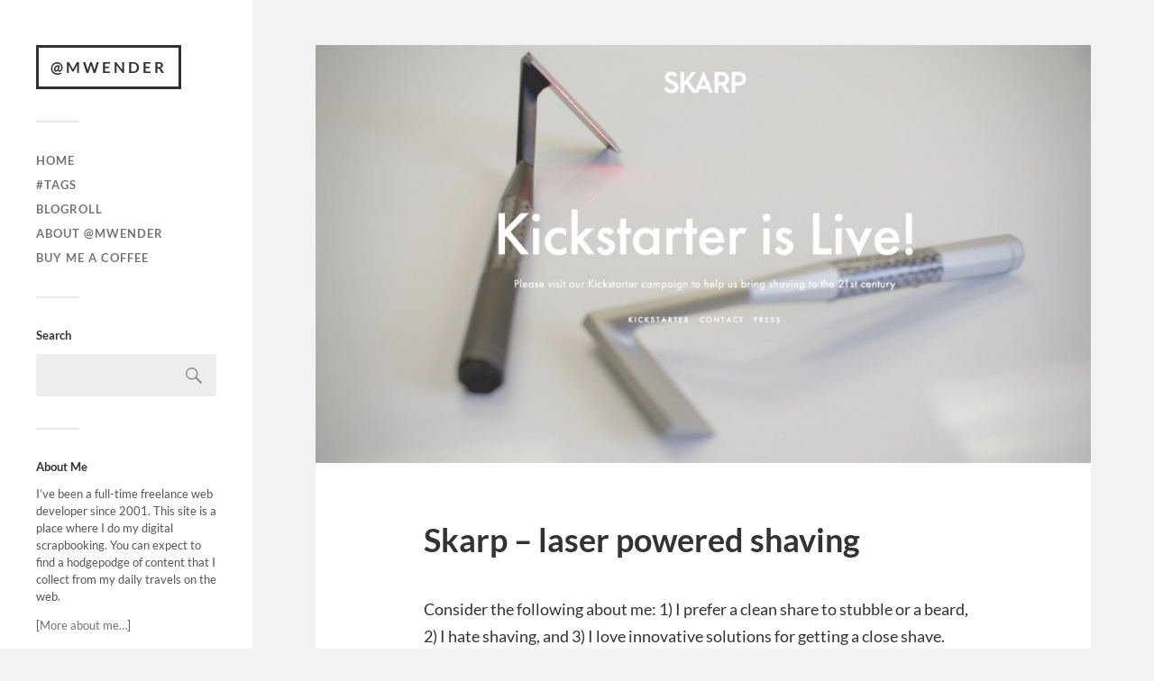

--- FILE ---
content_type: text/html; charset=UTF-8
request_url: https://mwender.com/skarp-laser-powered-shaving/
body_size: 6117
content:
<!DOCTYPE html><html class="no-js" lang="en-US"><head profile="http://gmpg.org/xfn/11"><meta http-equiv="Content-Type" content="text/html; charset=UTF-8" /><meta name="viewport" content="width=device-width, initial-scale=1.0, maximum-scale=1.0, user-scalable=no" ><meta name='robots' content='index, follow, max-image-preview:large, max-snippet:-1, max-video-preview:-1' /> <script defer src="[data-uri]"></script> <link media="all" href="https://mwender.com/wp-content/cache/autoptimize/css/autoptimize_ee96d7b050fd2350617064769ff4f429.css" rel="stylesheet"><title>Skarp - laser powered shaving - @mwender</title><link rel="canonical" href="https://mwender.com/skarp-laser-powered-shaving/" /><meta property="og:locale" content="en_US" /><meta property="og:type" content="article" /><meta property="og:title" content="Skarp - laser powered shaving - @mwender" /><meta property="og:description" content="Consider the following about me: 1) I prefer a clean share to stubble or a beard, 2) I hate shaving, and 3) I love innovative solutions for getting a..." /><meta property="og:url" content="https://mwender.com/skarp-laser-powered-shaving/" /><meta property="og:site_name" content="@mwender" /><meta property="article:published_time" content="2015-09-28T19:25:45+00:00" /><meta property="og:image" content="https://mwender.com/wp-content/uploads/2015/09/skarp-razor.jpg" /><meta property="og:image:width" content="1380" /><meta property="og:image:height" content="744" /><meta property="og:image:type" content="image/jpeg" /><meta name="author" content="@mwender" /><meta name="twitter:card" content="summary_large_image" /><meta name="twitter:creator" content="@mwender" /><meta name="twitter:label1" content="Written by" /><meta name="twitter:data1" content="@mwender" /> <script type="application/ld+json" class="yoast-schema-graph">{"@context":"https://schema.org","@graph":[{"@type":"Article","@id":"https://mwender.com/skarp-laser-powered-shaving/#article","isPartOf":{"@id":"https://mwender.com/skarp-laser-powered-shaving/"},"author":{"name":"@mwender","@id":"https://mwender.com/#/schema/person/9e3233df42ea19f27911da3b7ed0fbe1"},"headline":"Skarp &#8211; laser powered shaving","datePublished":"2015-09-28T19:25:45+00:00","mainEntityOfPage":{"@id":"https://mwender.com/skarp-laser-powered-shaving/"},"wordCount":67,"commentCount":0,"image":{"@id":"https://mwender.com/skarp-laser-powered-shaving/#primaryimage"},"thumbnailUrl":"https://mwender.com/wp-content/uploads/2015/09/skarp-razor.jpg","keywords":["cool","technology"],"articleSection":["Blog"],"inLanguage":"en-US","potentialAction":[{"@type":"CommentAction","name":"Comment","target":["https://mwender.com/skarp-laser-powered-shaving/#respond"]}]},{"@type":"WebPage","@id":"https://mwender.com/skarp-laser-powered-shaving/","url":"https://mwender.com/skarp-laser-powered-shaving/","name":"Skarp - laser powered shaving - @mwender","isPartOf":{"@id":"https://mwender.com/#website"},"primaryImageOfPage":{"@id":"https://mwender.com/skarp-laser-powered-shaving/#primaryimage"},"image":{"@id":"https://mwender.com/skarp-laser-powered-shaving/#primaryimage"},"thumbnailUrl":"https://mwender.com/wp-content/uploads/2015/09/skarp-razor.jpg","datePublished":"2015-09-28T19:25:45+00:00","author":{"@id":"https://mwender.com/#/schema/person/9e3233df42ea19f27911da3b7ed0fbe1"},"breadcrumb":{"@id":"https://mwender.com/skarp-laser-powered-shaving/#breadcrumb"},"inLanguage":"en-US","potentialAction":[{"@type":"ReadAction","target":["https://mwender.com/skarp-laser-powered-shaving/"]}]},{"@type":"ImageObject","inLanguage":"en-US","@id":"https://mwender.com/skarp-laser-powered-shaving/#primaryimage","url":"https://mwender.com/wp-content/uploads/2015/09/skarp-razor.jpg","contentUrl":"https://mwender.com/wp-content/uploads/2015/09/skarp-razor.jpg","width":1380,"height":744},{"@type":"BreadcrumbList","@id":"https://mwender.com/skarp-laser-powered-shaving/#breadcrumb","itemListElement":[{"@type":"ListItem","position":1,"name":"Home","item":"https://mwender.com/"},{"@type":"ListItem","position":2,"name":"Skarp &#8211; laser powered shaving"}]},{"@type":"WebSite","@id":"https://mwender.com/#website","url":"https://mwender.com/","name":"@mwender","description":"sharing *golden nuggets*","potentialAction":[{"@type":"SearchAction","target":{"@type":"EntryPoint","urlTemplate":"https://mwender.com/?s={search_term_string}"},"query-input":{"@type":"PropertyValueSpecification","valueRequired":true,"valueName":"search_term_string"}}],"inLanguage":"en-US"},{"@type":"Person","@id":"https://mwender.com/#/schema/person/9e3233df42ea19f27911da3b7ed0fbe1","name":"@mwender","image":{"@type":"ImageObject","inLanguage":"en-US","@id":"https://mwender.com/#/schema/person/image/","url":"https://secure.gravatar.com/avatar/5cabcd69e24eb79ae84b4273aaef12c69ebc5d611de7ea339965f8111fc7770e?s=96&d=mm&r=g","contentUrl":"https://secure.gravatar.com/avatar/5cabcd69e24eb79ae84b4273aaef12c69ebc5d611de7ea339965f8111fc7770e?s=96&d=mm&r=g","caption":"@mwender"},"description":"Freelancing since 2001. I ♥ #WordPress, #PHP, #CLI, #Mac, #writing, and a lot of other things.","sameAs":["https://x.com/mwender"],"url":"https://mwender.com/author/mwender/"}]}</script> <link rel="alternate" type="application/rss+xml" title="@mwender &raquo; Feed" href="https://mwender.com/feed/" /><link rel="alternate" type="application/rss+xml" title="@mwender &raquo; Comments Feed" href="https://mwender.com/comments/feed/" /><link rel="alternate" type="application/rss+xml" title="@mwender &raquo; Skarp &#8211; laser powered shaving Comments Feed" href="https://mwender.com/skarp-laser-powered-shaving/feed/" /><link rel="alternate" title="oEmbed (JSON)" type="application/json+oembed" href="https://mwender.com/wp-json/oembed/1.0/embed?url=https%3A%2F%2Fmwender.com%2Fskarp-laser-powered-shaving%2F" /><link rel="alternate" title="oEmbed (XML)" type="text/xml+oembed" href="https://mwender.com/wp-json/oembed/1.0/embed?url=https%3A%2F%2Fmwender.com%2Fskarp-laser-powered-shaving%2F&#038;format=xml" /> <script defer type="text/javascript" src="https://mwender.com/wp-includes/js/jquery/jquery.min.js?ver=3.7.1" id="jquery-core-js"></script> <script defer type="text/javascript" src="https://mwender.com/wp-includes/js/jquery/jquery-migrate.min.js?ver=3.4.1" id="jquery-migrate-js"></script> <script defer type="text/javascript" src="https://mwender.com/wp-content/cache/autoptimize/js/autoptimize_single_0afa39f74c81c2dbbf16acebb5c6c881.js?ver=1" id="fukasawa_flexslider-js"></script> <link rel="https://api.w.org/" href="https://mwender.com/wp-json/" /><link rel="alternate" title="JSON" type="application/json" href="https://mwender.com/wp-json/wp/v2/posts/1920" /><link rel="EditURI" type="application/rsd+xml" title="RSD" href="https://mwender.com/xmlrpc.php?rsd" /><meta name="generator" content="WordPress 6.9" /><link rel='shortlink' href='https://mwender.com/?p=1920' /><link rel="alternate" type="application/feed+json" title="@mwender &raquo; JSON Feed" href="https://mwender.com/feed/json/" /><link rel="alternate" type="application/feed+json" title="@mwender &raquo; Skarp &#8211; laser powered shaving Comments Feed" href="https://mwender.com/skarp-laser-powered-shaving/feed/json/" /><link rel="icon" href="https://mwender.com/wp-content/uploads/2025/12/cropped-mwender-b-and-w_03_2025-12-17-32x32.webp" sizes="32x32" /><link rel="icon" href="https://mwender.com/wp-content/uploads/2025/12/cropped-mwender-b-and-w_03_2025-12-17-192x192.webp" sizes="192x192" /><link rel="apple-touch-icon" href="https://mwender.com/wp-content/uploads/2025/12/cropped-mwender-b-and-w_03_2025-12-17-180x180.webp" /><meta name="msapplication-TileImage" content="https://mwender.com/wp-content/uploads/2025/12/cropped-mwender-b-and-w_03_2025-12-17-270x270.webp" /></head><body class="wp-singular post-template-default single single-post postid-1920 single-format-standard wp-theme-fukasawa wp-is-not-mobile"> <a class="skip-link button" href="#site-content">Skip to the content</a><div class="mobile-navigation"><ul class="mobile-menu"><li id="menu-item-46" class="menu-item menu-item-type-custom menu-item-object-custom menu-item-46"><a href="/">Home</a></li><li id="menu-item-3203" class="menu-item menu-item-type-post_type menu-item-object-page menu-item-3203"><a href="https://mwender.com/tag-index/">#tags</a></li><li id="menu-item-5088" class="menu-item menu-item-type-post_type menu-item-object-page menu-item-5088"><a href="https://mwender.com/blogroll/">Blogroll</a></li><li id="menu-item-6" class="menu-item menu-item-type-post_type menu-item-object-page menu-item-6"><a href="https://mwender.com/about/">About @mwender</a></li><li id="menu-item-4877" class="menu-item menu-item-type-custom menu-item-object-custom menu-item-4877"><a target="_blank" href="https://www.buymeacoffee.com/mwender">Buy Me a Coffee</a></li></ul></div><div class="sidebar"><div class="blog-title"> <a href="https://mwender.com" rel="home">@mwender</a></div> <button type="button" class="nav-toggle"><div class="bars"><div class="bar"></div><div class="bar"></div><div class="bar"></div></div><p> <span class="menu">Menu</span> <span class="close">Close</span></p> </button><ul class="main-menu"><li id="menu-item-46" class="menu-item menu-item-type-custom menu-item-object-custom menu-item-46"><a href="/">Home</a></li><li id="menu-item-3203" class="menu-item menu-item-type-post_type menu-item-object-page menu-item-3203"><a href="https://mwender.com/tag-index/">#tags</a></li><li id="menu-item-5088" class="menu-item menu-item-type-post_type menu-item-object-page menu-item-5088"><a href="https://mwender.com/blogroll/">Blogroll</a></li><li id="menu-item-6" class="menu-item menu-item-type-post_type menu-item-object-page menu-item-6"><a href="https://mwender.com/about/">About @mwender</a></li><li id="menu-item-4877" class="menu-item menu-item-type-custom menu-item-object-custom menu-item-4877"><a target="_blank" href="https://www.buymeacoffee.com/mwender">Buy Me a Coffee</a></li></ul><div class="widgets"><div id="search-4" class="widget widget_search"><div class="widget-content clear"><h3 class="widget-title">Search</h3><form role="search" method="get" id="searchform" class="searchform" action="https://mwender.com/"><div> <label class="screen-reader-text" for="s">Search for:</label> <input type="text" value="" name="s" id="s" /> <input type="submit" id="searchsubmit" value="Search" /></div></form></div></div><div id="text-5" class="widget widget_text"><div class="widget-content clear"><h3 class="widget-title">About Me</h3><div class="textwidget"><p>I’ve been a full-time freelance web developer since 2001. This site is a place where I do my digital scrapbooking. You can expect to find a hodgepodge of content that I collect from my daily travels on the web.</p><p>[<a href="https://mwender.com/about/">More about me&#8230;</a>]</p></div></div></div><div id="custom_html-3" class="widget_text widget widget_custom_html"><div class="widget_text widget-content clear"><div class="textwidget custom-html-widget"><a href="https://www.google.com/preferences/source?q=mwender.com"><img src="https://mwender.com/wp-content/uploads/2025/09/google-preferred-src-badge.svg" alt="Add as a preferred soruce on Google"></a></div></div></div><div id="custom_html-2" class="widget_text widget widget_custom_html"><div class="widget_text widget-content clear"><div class="textwidget custom-html-widget"><a href="https://wenmarkdigital.com/get-wordpress-help/?src=mwender"><img src="https://mwender.com/wp-content/uploads/2022/12/elementor-help.jpg" width="100%" height="auto" style="border-radius: 3px; border: 1px solid #ccc;" /></a><p>Need help with WordPress or Elementor? Get <a href="https://wenmarkdigital.com/get-wordpress-help/?src=mwender" style="font-weight: bold; color: #090;">WordPress help</a>, schedule a Zoom with me today!</p></div></div></div><div id="archives-4" class="widget widget_archive"><div class="widget-content clear"><h3 class="widget-title">Archives</h3> <label class="screen-reader-text" for="archives-dropdown-4">Archives</label> <select id="archives-dropdown-4" name="archive-dropdown"><option value="">Select Month</option><option value='https://mwender.com/2026/01/'> January 2026 &nbsp;(3)</option><option value='https://mwender.com/2025/12/'> December 2025 &nbsp;(3)</option><option value='https://mwender.com/2025/10/'> October 2025 &nbsp;(3)</option><option value='https://mwender.com/2025/09/'> September 2025 &nbsp;(1)</option><option value='https://mwender.com/2025/08/'> August 2025 &nbsp;(1)</option><option value='https://mwender.com/2025/07/'> July 2025 &nbsp;(3)</option><option value='https://mwender.com/2025/05/'> May 2025 &nbsp;(2)</option><option value='https://mwender.com/2025/04/'> April 2025 &nbsp;(1)</option><option value='https://mwender.com/2025/03/'> March 2025 &nbsp;(3)</option><option value='https://mwender.com/2025/02/'> February 2025 &nbsp;(6)</option><option value='https://mwender.com/2025/01/'> January 2025 &nbsp;(1)</option><option value='https://mwender.com/2024/12/'> December 2024 &nbsp;(1)</option><option value='https://mwender.com/2024/11/'> November 2024 &nbsp;(1)</option><option value='https://mwender.com/2024/09/'> September 2024 &nbsp;(1)</option><option value='https://mwender.com/2024/07/'> July 2024 &nbsp;(1)</option><option value='https://mwender.com/2024/05/'> May 2024 &nbsp;(1)</option><option value='https://mwender.com/2024/04/'> April 2024 &nbsp;(1)</option><option value='https://mwender.com/2024/03/'> March 2024 &nbsp;(8)</option><option value='https://mwender.com/2024/01/'> January 2024 &nbsp;(3)</option><option value='https://mwender.com/2023/11/'> November 2023 &nbsp;(4)</option><option value='https://mwender.com/2023/09/'> September 2023 &nbsp;(2)</option><option value='https://mwender.com/2023/01/'> January 2023 &nbsp;(4)</option><option value='https://mwender.com/2022/12/'> December 2022 &nbsp;(10)</option><option value='https://mwender.com/2022/11/'> November 2022 &nbsp;(1)</option><option value='https://mwender.com/2022/09/'> September 2022 &nbsp;(1)</option><option value='https://mwender.com/2022/08/'> August 2022 &nbsp;(7)</option><option value='https://mwender.com/2022/07/'> July 2022 &nbsp;(3)</option><option value='https://mwender.com/2021/11/'> November 2021 &nbsp;(1)</option><option value='https://mwender.com/2021/09/'> September 2021 &nbsp;(4)</option><option value='https://mwender.com/2021/08/'> August 2021 &nbsp;(1)</option><option value='https://mwender.com/2021/07/'> July 2021 &nbsp;(2)</option><option value='https://mwender.com/2021/04/'> April 2021 &nbsp;(1)</option><option value='https://mwender.com/2021/03/'> March 2021 &nbsp;(1)</option><option value='https://mwender.com/2020/12/'> December 2020 &nbsp;(2)</option><option value='https://mwender.com/2020/10/'> October 2020 &nbsp;(4)</option><option value='https://mwender.com/2020/09/'> September 2020 &nbsp;(4)</option><option value='https://mwender.com/2020/08/'> August 2020 &nbsp;(5)</option><option value='https://mwender.com/2020/02/'> February 2020 &nbsp;(2)</option><option value='https://mwender.com/2020/01/'> January 2020 &nbsp;(1)</option><option value='https://mwender.com/2019/12/'> December 2019 &nbsp;(1)</option><option value='https://mwender.com/2019/03/'> March 2019 &nbsp;(3)</option><option value='https://mwender.com/2019/02/'> February 2019 &nbsp;(6)</option><option value='https://mwender.com/2019/01/'> January 2019 &nbsp;(12)</option><option value='https://mwender.com/2018/12/'> December 2018 &nbsp;(11)</option><option value='https://mwender.com/2018/11/'> November 2018 &nbsp;(8)</option><option value='https://mwender.com/2018/10/'> October 2018 &nbsp;(8)</option><option value='https://mwender.com/2018/09/'> September 2018 &nbsp;(5)</option><option value='https://mwender.com/2018/08/'> August 2018 &nbsp;(19)</option><option value='https://mwender.com/2018/07/'> July 2018 &nbsp;(3)</option><option value='https://mwender.com/2018/06/'> June 2018 &nbsp;(12)</option><option value='https://mwender.com/2018/05/'> May 2018 &nbsp;(54)</option><option value='https://mwender.com/2018/04/'> April 2018 &nbsp;(1)</option><option value='https://mwender.com/2018/03/'> March 2018 &nbsp;(2)</option><option value='https://mwender.com/2018/02/'> February 2018 &nbsp;(1)</option><option value='https://mwender.com/2018/01/'> January 2018 &nbsp;(9)</option><option value='https://mwender.com/2017/12/'> December 2017 &nbsp;(6)</option><option value='https://mwender.com/2017/11/'> November 2017 &nbsp;(3)</option><option value='https://mwender.com/2017/09/'> September 2017 &nbsp;(8)</option><option value='https://mwender.com/2017/08/'> August 2017 &nbsp;(18)</option><option value='https://mwender.com/2017/07/'> July 2017 &nbsp;(1)</option><option value='https://mwender.com/2017/05/'> May 2017 &nbsp;(4)</option><option value='https://mwender.com/2017/04/'> April 2017 &nbsp;(6)</option><option value='https://mwender.com/2017/03/'> March 2017 &nbsp;(8)</option><option value='https://mwender.com/2017/02/'> February 2017 &nbsp;(4)</option><option value='https://mwender.com/2017/01/'> January 2017 &nbsp;(4)</option><option value='https://mwender.com/2016/12/'> December 2016 &nbsp;(2)</option><option value='https://mwender.com/2016/11/'> November 2016 &nbsp;(5)</option><option value='https://mwender.com/2016/10/'> October 2016 &nbsp;(5)</option><option value='https://mwender.com/2016/09/'> September 2016 &nbsp;(5)</option><option value='https://mwender.com/2016/08/'> August 2016 &nbsp;(7)</option><option value='https://mwender.com/2016/07/'> July 2016 &nbsp;(9)</option><option value='https://mwender.com/2016/06/'> June 2016 &nbsp;(10)</option><option value='https://mwender.com/2016/05/'> May 2016 &nbsp;(4)</option><option value='https://mwender.com/2016/04/'> April 2016 &nbsp;(2)</option><option value='https://mwender.com/2016/03/'> March 2016 &nbsp;(8)</option><option value='https://mwender.com/2016/02/'> February 2016 &nbsp;(9)</option><option value='https://mwender.com/2016/01/'> January 2016 &nbsp;(17)</option><option value='https://mwender.com/2015/12/'> December 2015 &nbsp;(8)</option><option value='https://mwender.com/2015/11/'> November 2015 &nbsp;(9)</option><option value='https://mwender.com/2015/10/'> October 2015 &nbsp;(7)</option><option value='https://mwender.com/2015/09/'> September 2015 &nbsp;(12)</option><option value='https://mwender.com/2015/08/'> August 2015 &nbsp;(8)</option><option value='https://mwender.com/2015/07/'> July 2015 &nbsp;(12)</option><option value='https://mwender.com/2015/06/'> June 2015 &nbsp;(23)</option><option value='https://mwender.com/2015/05/'> May 2015 &nbsp;(47)</option><option value='https://mwender.com/2015/04/'> April 2015 &nbsp;(54)</option><option value='https://mwender.com/2015/03/'> March 2015 &nbsp;(34)</option><option value='https://mwender.com/2015/02/'> February 2015 &nbsp;(39)</option><option value='https://mwender.com/2015/01/'> January 2015 &nbsp;(42)</option><option value='https://mwender.com/2014/12/'> December 2014 &nbsp;(88)</option><option value='https://mwender.com/2014/11/'> November 2014 &nbsp;(61)</option><option value='https://mwender.com/2014/07/'> July 2014 &nbsp;(1)</option><option value='https://mwender.com/2011/12/'> December 2011 &nbsp;(2)</option><option value='https://mwender.com/2011/11/'> November 2011 &nbsp;(1)</option><option value='https://mwender.com/2011/09/'> September 2011 &nbsp;(1)</option><option value='https://mwender.com/2011/07/'> July 2011 &nbsp;(1)</option><option value='https://mwender.com/2008/06/'> June 2008 &nbsp;(1)</option> </select> <script defer src="[data-uri]"></script> </div></div></div><div class="credits"><p>&copy; 2026 <a href="https://mwender.com/">@mwender</a>.</p><p>Powered by <a href="https://wordpress.org">WordPress</a>.</p><p>Theme by <a href="https://andersnoren.se">Anders Nor&eacute;n</a>.</p></div></div><main class="wrapper" id="site-content"><div class="content thin"><article id="post-1920" class="entry post single post-1920 type-post status-publish format-standard has-post-thumbnail hentry category-blog tag-cool tag-technology"><figure class="featured-media clear"> <img width="973" height="525" src="https://mwender.com/wp-content/uploads/2015/09/skarp-razor-1140x615.jpg" class="attachment-post-image size-post-image wp-post-image" alt="" decoding="async" fetchpriority="high" srcset="https://mwender.com/wp-content/uploads/2015/09/skarp-razor-1140x615.jpg 1140w, https://mwender.com/wp-content/uploads/2015/09/skarp-razor-300x162.jpg 300w, https://mwender.com/wp-content/uploads/2015/09/skarp-razor-1024x552.jpg 1024w, https://mwender.com/wp-content/uploads/2015/09/skarp-razor-552x298.jpg 552w, https://mwender.com/wp-content/uploads/2015/09/skarp-razor.jpg 1380w" sizes="(max-width: 973px) 100vw, 973px" /></figure><div class="post-inner"><header class="post-header"><h1 class="post-title">Skarp &#8211; laser powered shaving</h1></header><div class="post-content entry-content"><p>Consider the following about me: 1) I prefer a clean share to stubble or a beard, 2) I hate shaving, and 3) I love innovative solutions for getting a close shave. <a href="https://www.kickstarter.com/projects/skarp/the-skarp-laser-razor-21st-century-shaving?ref=mwender">Skarp</a> by <a href="http://www.skarptechnologies.com/">Skarp Technologies</a> is just the type of Kickstarter that has me wanting to &#8220;pull the trigger&#8221;. <em>Skarp</em> is a shaving razor powered by a laser. Check out <a href="https://www.kickstarter.com/projects/skarp/the-skarp-laser-razor-21st-century-shaving?ref=mwender">the Kickstarter</a> for more info.</p><p><img decoding="async" src="https://mwender.com/wp-content/uploads/2015/09/skarp-razor.jpg" alt="skarp-razor" width="1" height="1" class="alignnone size-full wp-image-1921" srcset="https://mwender.com/wp-content/uploads/2015/09/skarp-razor.jpg 1380w, https://mwender.com/wp-content/uploads/2015/09/skarp-razor-150x150.jpg 150w, https://mwender.com/wp-content/uploads/2015/09/skarp-razor-300x162.jpg 300w, https://mwender.com/wp-content/uploads/2015/09/skarp-razor-1024x552.jpg 1024w, https://mwender.com/wp-content/uploads/2015/09/skarp-razor-1140x615.jpg 1140w, https://mwender.com/wp-content/uploads/2015/09/skarp-razor-552x298.jpg 552w" sizes="(max-width: 1px) 100vw, 1px" /></p></div><div class="post-meta-bottom clear"><ul><li class="post-date"><a href="https://mwender.com/skarp-laser-powered-shaving/">September 28, 2015</a></li><li class="post-categories">In <a href="https://mwender.com/category/blog/" rel="category tag">Blog</a></li><li class="post-tags"><a href="https://mwender.com/tag/cool/" rel="tag">cool</a> <a href="https://mwender.com/tag/technology/" rel="tag">technology</a></li></ul></div></div><div class="post-navigation clear"> <a class="post-nav-prev" href="https://mwender.com/best-stock-photography-tools-by-product-hunt/"><p>&larr; Previous post</p> </a> <a class="post-nav-next" href="https://mwender.com/sandstorm-open-source-server-platform/"><p>Next post &rarr;</p> </a></div><div class="respond-container"><div id="respond" class="comment-respond"><h3 id="reply-title" class="comment-reply-title">Leave a Reply <small><a rel="nofollow" id="cancel-comment-reply-link" href="/skarp-laser-powered-shaving/#respond" style="display:none;">Cancel reply</a></small></h3><form action="https://mwender.com/wp-comments-post.php" method="post" id="commentform" class="comment-form"><p class="comment-notes"><span id="email-notes">Your email address will not be published.</span> <span class="required-field-message">Required fields are marked <span class="required">*</span></span></p><p class="comment-form-comment"><label for="comment">Comment <span class="required">*</span></label><textarea id="comment" name="comment" cols="45" rows="8" maxlength="65525" required="required"></textarea></p><p class="comment-form-author"><label for="author">Name <span class="required">*</span></label> <input id="author" name="author" type="text" value="" size="30" maxlength="245" autocomplete="name" required="required" /></p><p class="comment-form-email"><label for="email">Email <span class="required">*</span></label> <input id="email" name="email" type="text" value="" size="30" maxlength="100" aria-describedby="email-notes" autocomplete="email" required="required" /></p><p class="comment-form-url"><label for="url">Website</label> <input id="url" name="url" type="text" value="" size="30" maxlength="200" autocomplete="url" /></p><p class="form-submit"><input name="submit" type="submit" id="submit" class="submit" value="Post Comment" /> <input type='hidden' name='comment_post_ID' value='1920' id='comment_post_ID' /> <input type='hidden' name='comment_parent' id='comment_parent' value='0' /></p><p style="display: none;"><input type="hidden" id="akismet_comment_nonce" name="akismet_comment_nonce" value="6899a8e755" /></p><p style="display: none !important;" class="akismet-fields-container" data-prefix="ak_"><label>&#916;<textarea name="ak_hp_textarea" cols="45" rows="8" maxlength="100"></textarea></label><input type="hidden" id="ak_js_1" name="ak_js" value="99"/><script defer src="[data-uri]"></script></p></form></div></div></article></div></main> <script type="speculationrules">{"prefetch":[{"source":"document","where":{"and":[{"href_matches":"/*"},{"not":{"href_matches":["/wp-*.php","/wp-admin/*","/wp-content/uploads/*","/wp-content/*","/wp-content/plugins/*","/wp-content/themes/fukasawa/*","/*\\?(.+)"]}},{"not":{"selector_matches":"a[rel~=\"nofollow\"]"}},{"not":{"selector_matches":".no-prefetch, .no-prefetch a"}}]},"eagerness":"conservative"}]}</script> <script defer id="analyticswp-js-extra" src="[data-uri]"></script> <script defer type="text/javascript" src="https://mwender.com/wp-content/plugins/analyticswp/Lib/../Lib/analyticswp.min.js?ver=2.2.0" id="analyticswp-js"></script> <script defer type="text/javascript" src="https://mwender.com/wp-includes/js/imagesloaded.min.js?ver=5.0.0" id="imagesloaded-js"></script> <script defer type="text/javascript" src="https://mwender.com/wp-includes/js/masonry.min.js?ver=4.2.2" id="masonry-js"></script> <script defer type="text/javascript" src="https://mwender.com/wp-content/cache/autoptimize/js/autoptimize_single_295af5254d7742cc747406c26d6e87d2.js" id="fukasawa_global-js"></script> <script defer type="text/javascript" src="https://mwender.com/wp-includes/js/comment-reply.min.js?ver=6.9" id="comment-reply-js" data-wp-strategy="async" fetchpriority="low"></script> <script defer type="text/javascript" src="https://mwender.com/wp-content/cache/autoptimize/js/autoptimize_single_91954b488a9bfcade528d6ff5c7ce83f.js?ver=1762996806" id="akismet-frontend-js"></script> </body></html>

--- FILE ---
content_type: image/svg+xml
request_url: https://mwender.com/wp-content/uploads/2025/09/google-preferred-src-badge.svg
body_size: 7651
content:
<?xml version="1.0" encoding="UTF-8"?> <svg xmlns="http://www.w3.org/2000/svg" width="167" height="48" viewBox="0 0 167 48" fill="none"><g clip-path="url(#clip0_1_1617)"><path d="M159 0.5H8C3.85786 0.5 0.5 3.85786 0.5 8V40C0.5 44.1421 3.85786 47.5 8 47.5H159C163.142 47.5 166.5 44.1421 166.5 40V8C166.5 3.85786 163.142 0.5 159 0.5Z" fill="white"></path><path d="M159 0.5H8C3.85786 0.5 0.5 3.85786 0.5 8V40C0.5 44.1421 3.85786 47.5 8 47.5H159C163.142 47.5 166.5 44.1421 166.5 40V8C166.5 3.85786 163.142 0.5 159 0.5Z" stroke="#DFE6F0"></path><mask id="mask0_1_1617" style="mask-type:luminance" maskUnits="userSpaceOnUse" x="8" y="8" width="32" height="32"><path d="M40 8H8V40H40V8Z" fill="white"></path></mask><g mask="url(#mask0_1_1617)"><path d="M15.5 24C15.5 22.4146 15.9368 20.9294 16.6957 19.6577V14.2634H11.3014C9.1605 17.0439 8 20.4326 8 24C8 27.5674 9.1605 30.9561 11.3014 33.7366H16.6957V28.3423C15.9368 27.0706 15.5 25.5854 15.5 24Z" fill="#FBBD00"></path><path d="M24 32.5L20.25 36.25L24 40C27.5674 40 30.9561 38.8395 33.7366 36.6986V31.3101H28.3481C27.0652 32.0717 25.5738 32.5 24 32.5Z" fill="#0F9D58"></path><path d="M16.6958 28.3423L11.3015 33.7366C11.7254 34.2871 12.187 34.8143 12.6864 35.3138C15.7084 38.3357 19.7263 40 24.0001 40V32.5C20.8986 32.5 18.1803 30.83 16.6958 28.3423Z" fill="#31AA52"></path><path d="M40 24C40 23.0266 39.9119 22.0513 39.738 21.1014L39.5973 20.3327H24V27.8327H31.5907C30.8536 29.2991 29.7202 30.4954 28.348 31.3101L33.7365 36.6986C34.287 36.2747 34.8142 35.8132 35.3137 35.3137C38.3357 32.2917 40 28.2737 40 24Z" fill="#3C79E6"></path><path d="M30.0104 17.9896L30.6733 18.6524L35.9766 13.3492L35.3137 12.6863C32.2917 9.66431 28.2738 8 24 8L20.25 11.75L24 15.5C26.2704 15.5 28.4049 16.3841 30.0104 17.9896Z" fill="#CF2D48"></path><path d="M23.9999 15.5V8C19.7261 8 15.7082 9.66431 12.6861 12.6863C12.1867 13.1857 11.7251 13.7129 11.3013 14.2634L16.6955 19.6577C18.1801 17.17 20.8984 15.5 23.9999 15.5Z" fill="#EB4132"></path></g><path d="M52.316 13.3832L50.795 17.5822H53.889L52.368 13.3832H52.316ZM49.482 21.2222H48.156L51.666 11.9142H53.018L56.528 21.2222H55.202L54.305 18.7002H50.392L49.482 21.2222ZM60.0812 20.3382C60.6705 20.3382 61.1515 20.1259 61.5242 19.7012C61.9142 19.2766 62.1092 18.7219 62.1092 18.0372C62.1092 17.3699 61.9142 16.8196 61.5242 16.3862C61.1428 15.9529 60.6618 15.7362 60.0812 15.7362C59.5092 15.7362 59.0282 15.9529 58.6382 16.3862C58.2482 16.8196 58.0532 17.3699 58.0532 18.0372C58.0532 18.7132 58.2482 19.2636 58.6382 19.6882C59.0282 20.1216 59.5092 20.3382 60.0812 20.3382ZM59.8862 21.4302C59.0542 21.4302 58.3392 21.1009 57.7412 20.4422C57.1518 19.7749 56.8572 18.9732 56.8572 18.0372C56.8572 17.1012 57.1518 16.2996 57.7412 15.6322C58.3392 14.9736 59.0542 14.6442 59.8862 14.6442C60.3542 14.6442 60.7788 14.7439 61.1602 14.9432C61.5502 15.1426 61.8492 15.4069 62.0572 15.7362H62.1092L62.0572 14.8522V11.9142H63.2532V21.2222H62.1092V20.3382H62.0572C61.8492 20.6676 61.5502 20.9319 61.1602 21.1312C60.7788 21.3306 60.3542 21.4302 59.8862 21.4302ZM67.5079 20.3382C68.0973 20.3382 68.5783 20.1259 68.9509 19.7012C69.3409 19.2766 69.5359 18.7219 69.5359 18.0372C69.5359 17.3699 69.3409 16.8196 68.9509 16.3862C68.5696 15.9529 68.0886 15.7362 67.5079 15.7362C66.9359 15.7362 66.4549 15.9529 66.0649 16.3862C65.6749 16.8196 65.4799 17.3699 65.4799 18.0372C65.4799 18.7132 65.6749 19.2636 66.0649 19.6882C66.4549 20.1216 66.9359 20.3382 67.5079 20.3382ZM67.3129 21.4302C66.4809 21.4302 65.7659 21.1009 65.1679 20.4422C64.5786 19.7749 64.2839 18.9732 64.2839 18.0372C64.2839 17.1012 64.5786 16.2996 65.1679 15.6322C65.7659 14.9736 66.4809 14.6442 67.3129 14.6442C67.7809 14.6442 68.2056 14.7439 68.5869 14.9432C68.9769 15.1426 69.2759 15.4069 69.4839 15.7362H69.5359L69.4839 14.8522V11.9142H70.6799V21.2222H69.5359V20.3382H69.4839C69.2759 20.6676 68.9769 20.9319 68.5869 21.1312C68.2056 21.3306 67.7809 21.4302 67.3129 21.4302ZM75.8656 19.2722C75.8656 19.5842 75.9956 19.8442 76.2556 20.0522C76.5243 20.2602 76.8363 20.3642 77.1916 20.3642C77.6943 20.3642 78.1406 20.1779 78.5306 19.8052C78.9293 19.4326 79.1286 18.9949 79.1286 18.4922C78.7559 18.1976 78.2359 18.0502 77.5686 18.0502C77.0833 18.0502 76.6759 18.1672 76.3466 18.4012C76.0259 18.6352 75.8656 18.9256 75.8656 19.2722ZM77.4126 14.6442C78.2966 14.6442 78.9943 14.8826 79.5056 15.3592C80.0169 15.8272 80.2726 16.4729 80.2726 17.2962V21.2222H79.1286V20.3382H79.0766C78.5826 21.0662 77.9239 21.4302 77.1006 21.4302C76.3986 21.4302 75.8093 21.2222 75.3326 20.8062C74.8646 20.3902 74.6306 19.8702 74.6306 19.2462C74.6306 18.5876 74.8776 18.0632 75.3716 17.6732C75.8743 17.2832 76.5416 17.0882 77.3736 17.0882C78.0843 17.0882 78.6693 17.2182 79.1286 17.4782V17.2052C79.1286 16.7892 78.9639 16.4382 78.6346 16.1522C78.3053 15.8576 77.9196 15.7102 77.4776 15.7102C76.8103 15.7102 76.2816 15.9919 75.8916 16.5552L74.8386 15.8922C75.4193 15.0602 76.2773 14.6442 77.4126 14.6442ZM86.4331 19.4542C86.4331 20.0089 86.1904 20.4769 85.7051 20.8582C85.2197 21.2396 84.6087 21.4302 83.8721 21.4302C83.2307 21.4302 82.6674 21.2656 82.1821 20.9362C81.6967 20.5982 81.3501 20.1562 81.1421 19.6102L82.2081 19.1552C82.3641 19.5366 82.5894 19.8356 82.8841 20.0522C83.1874 20.2602 83.5167 20.3642 83.8721 20.3642C84.2534 20.3642 84.5697 20.2819 84.8211 20.1172C85.0811 19.9526 85.2111 19.7576 85.2111 19.5322C85.2111 19.1249 84.8991 18.8259 84.2751 18.6352L83.1831 18.3622C81.9437 18.0502 81.3241 17.4522 81.3241 16.5682C81.3241 15.9876 81.5581 15.5239 82.0261 15.1772C82.5027 14.8219 83.1094 14.6442 83.8461 14.6442C84.4094 14.6442 84.9164 14.7786 85.3671 15.0472C85.8264 15.3159 86.1471 15.6756 86.3291 16.1262L85.2631 16.5682C85.1417 16.2996 84.9424 16.0916 84.6651 15.9442C84.3964 15.7882 84.0931 15.7102 83.7551 15.7102C83.4431 15.7102 83.1614 15.7882 82.9101 15.9442C82.6674 16.1002 82.5461 16.2909 82.5461 16.5162C82.5461 16.8802 82.8884 17.1402 83.5731 17.2962L84.5351 17.5432C85.8004 17.8552 86.4331 18.4922 86.4331 19.4542ZM91.2015 19.2722C91.2015 19.5842 91.3315 19.8442 91.5915 20.0522C91.8602 20.2602 92.1722 20.3642 92.5275 20.3642C93.0302 20.3642 93.4765 20.1779 93.8665 19.8052C94.2652 19.4326 94.4645 18.9949 94.4645 18.4922C94.0919 18.1976 93.5719 18.0502 92.9045 18.0502C92.4192 18.0502 92.0119 18.1672 91.6825 18.4012C91.3619 18.6352 91.2015 18.9256 91.2015 19.2722ZM92.7485 14.6442C93.6325 14.6442 94.3302 14.8826 94.8415 15.3592C95.3529 15.8272 95.6085 16.4729 95.6085 17.2962V21.2222H94.4645V20.3382H94.4125C93.9185 21.0662 93.2599 21.4302 92.4365 21.4302C91.7345 21.4302 91.1452 21.2222 90.6685 20.8062C90.2005 20.3902 89.9665 19.8702 89.9665 19.2462C89.9665 18.5876 90.2135 18.0632 90.7075 17.6732C91.2102 17.2832 91.8775 17.0882 92.7095 17.0882C93.4202 17.0882 94.0052 17.2182 94.4645 17.4782V17.2052C94.4645 16.7892 94.2999 16.4382 93.9705 16.1522C93.6412 15.8576 93.2555 15.7102 92.8135 15.7102C92.1462 15.7102 91.6175 15.9919 91.2275 16.5552L90.1745 15.8922C90.7552 15.0602 91.6132 14.6442 92.7485 14.6442ZM102.934 20.3382C103.506 20.3382 103.987 20.1216 104.377 19.6882C104.767 19.2636 104.962 18.7132 104.962 18.0372C104.962 17.3699 104.767 16.8196 104.377 16.3862C103.987 15.9529 103.506 15.7362 102.934 15.7362C102.353 15.7362 101.868 15.9529 101.478 16.3862C101.097 16.8196 100.906 17.3699 100.906 18.0372C100.906 18.7132 101.097 19.2679 101.478 19.7012C101.868 20.1259 102.353 20.3382 102.934 20.3382ZM103.129 21.4302C102.661 21.4302 102.232 21.3306 101.842 21.1312C101.461 20.9319 101.166 20.6676 100.958 20.3382H100.906L100.958 21.2222V24.0302H99.7619V14.8522H100.906V15.7362H100.958C101.166 15.4069 101.461 15.1426 101.842 14.9432C102.232 14.7439 102.661 14.6442 103.129 14.6442C103.97 14.6442 104.68 14.9736 105.261 15.6322C105.859 16.2996 106.158 17.1012 106.158 18.0372C106.158 18.9819 105.859 19.7836 105.261 20.4422C104.68 21.1009 103.97 21.4302 103.129 21.4302ZM108.386 21.2222H107.19V14.8522H108.334V15.8922H108.386C108.507 15.5542 108.754 15.2682 109.127 15.0342C109.508 14.7916 109.881 14.6702 110.245 14.6702C110.592 14.6702 110.886 14.7222 111.129 14.8262L110.765 15.9832C110.618 15.9226 110.384 15.8922 110.063 15.8922C109.612 15.8922 109.218 16.0742 108.88 16.4382C108.551 16.8022 108.386 17.2269 108.386 17.7122V21.2222ZM114.379 21.4302C113.443 21.4302 112.672 21.1096 112.065 20.4682C111.458 19.8269 111.155 19.0166 111.155 18.0372C111.155 17.0666 111.45 16.2606 112.039 15.6192C112.628 14.9692 113.382 14.6442 114.301 14.6442C115.246 14.6442 115.995 14.9519 116.55 15.5672C117.113 16.1739 117.395 17.0276 117.395 18.1282L117.382 18.2582H112.377C112.394 18.8822 112.602 19.3849 113.001 19.7662C113.4 20.1476 113.876 20.3382 114.431 20.3382C115.194 20.3382 115.792 19.9569 116.225 19.1942L117.291 19.7142C117.005 20.2516 116.606 20.6719 116.095 20.9752C115.592 21.2786 115.02 21.4302 114.379 21.4302ZM112.468 17.2702H116.121C116.086 16.8282 115.904 16.4642 115.575 16.1782C115.254 15.8836 114.821 15.7362 114.275 15.7362C113.824 15.7362 113.434 15.8749 113.105 16.1522C112.784 16.4296 112.572 16.8022 112.468 17.2702ZM121.3 11.8102C121.733 11.8102 122.088 11.8839 122.366 12.0312L122.041 13.0842C121.833 12.9802 121.599 12.9282 121.339 12.9282C121.044 12.9282 120.801 13.0322 120.611 13.2402C120.429 13.4396 120.338 13.7082 120.338 14.0462V14.8522H122.002V15.9442H120.338V21.2222H119.142V15.9442H117.946V14.8522H119.142V13.9292C119.142 13.2966 119.341 12.7852 119.74 12.3952C120.147 12.0052 120.667 11.8102 121.3 11.8102ZM125.614 21.4302C124.678 21.4302 123.907 21.1096 123.3 20.4682C122.694 19.8269 122.39 19.0166 122.39 18.0372C122.39 17.0666 122.685 16.2606 123.274 15.6192C123.864 14.9692 124.618 14.6442 125.536 14.6442C126.481 14.6442 127.231 14.9519 127.785 15.5672C128.349 16.1739 128.63 17.0276 128.63 18.1282L128.617 18.2582H123.612C123.63 18.8822 123.838 19.3849 124.236 19.7662C124.635 20.1476 125.112 20.3382 125.666 20.3382C126.429 20.3382 127.027 19.9569 127.46 19.1942L128.526 19.7142C128.24 20.2516 127.842 20.6719 127.33 20.9752C126.828 21.2786 126.256 21.4302 125.614 21.4302ZM123.703 17.2702H127.356C127.322 16.8282 127.14 16.4642 126.81 16.1782C126.49 15.8836 126.056 15.7362 125.51 15.7362C125.06 15.7362 124.67 15.8749 124.34 16.1522C124.02 16.4296 123.807 16.8022 123.703 17.2702ZM130.92 21.2222H129.724V14.8522H130.868V15.8922H130.92C131.041 15.5542 131.288 15.2682 131.661 15.0342C132.042 14.7916 132.415 14.6702 132.779 14.6702C133.126 14.6702 133.42 14.7222 133.663 14.8262L133.299 15.9832C133.152 15.9226 132.918 15.8922 132.597 15.8922C132.146 15.8922 131.752 16.0742 131.414 16.4382C131.085 16.8022 130.92 17.2269 130.92 17.7122V21.2222ZM135.643 21.2222H134.447V14.8522H135.591V15.8922H135.643C135.764 15.5542 136.011 15.2682 136.384 15.0342C136.765 14.7916 137.138 14.6702 137.502 14.6702C137.848 14.6702 138.143 14.7222 138.386 14.8262L138.022 15.9832C137.874 15.9226 137.64 15.8922 137.32 15.8922C136.869 15.8922 136.475 16.0742 136.137 16.4382C135.807 16.8022 135.643 17.2269 135.643 17.7122V21.2222ZM141.636 21.4302C140.7 21.4302 139.929 21.1096 139.322 20.4682C138.715 19.8269 138.412 19.0166 138.412 18.0372C138.412 17.0666 138.707 16.2606 139.296 15.6192C139.885 14.9692 140.639 14.6442 141.558 14.6442C142.503 14.6442 143.252 14.9519 143.807 15.5672C144.37 16.1739 144.652 17.0276 144.652 18.1282L144.639 18.2582H139.634C139.651 18.8822 139.859 19.3849 140.258 19.7662C140.657 20.1476 141.133 20.3382 141.688 20.3382C142.451 20.3382 143.049 19.9569 143.482 19.1942L144.548 19.7142C144.262 20.2516 143.863 20.6719 143.352 20.9752C142.849 21.2786 142.277 21.4302 141.636 21.4302ZM139.725 17.2702H143.378C143.343 16.8282 143.161 16.4642 142.832 16.1782C142.511 15.8836 142.078 15.7362 141.532 15.7362C141.081 15.7362 140.691 15.8749 140.362 16.1522C140.041 16.4296 139.829 16.8022 139.725 17.2702ZM148.669 20.3382C149.258 20.3382 149.739 20.1259 150.112 19.7012C150.502 19.2766 150.697 18.7219 150.697 18.0372C150.697 17.3699 150.502 16.8196 150.112 16.3862C149.731 15.9529 149.25 15.7362 148.669 15.7362C148.097 15.7362 147.616 15.9529 147.226 16.3862C146.836 16.8196 146.641 17.3699 146.641 18.0372C146.641 18.7132 146.836 19.2636 147.226 19.6882C147.616 20.1216 148.097 20.3382 148.669 20.3382ZM148.474 21.4302C147.642 21.4302 146.927 21.1009 146.329 20.4422C145.74 19.7749 145.445 18.9732 145.445 18.0372C145.445 17.1012 145.74 16.2996 146.329 15.6322C146.927 14.9736 147.642 14.6442 148.474 14.6442C148.942 14.6442 149.367 14.7439 149.748 14.9432C150.138 15.1426 150.437 15.4069 150.645 15.7362H150.697L150.645 14.8522V11.9142H151.841V21.2222H150.697V20.3382H150.645C150.437 20.6676 150.138 20.9319 149.748 21.1312C149.367 21.3306 148.942 21.4302 148.474 21.4302Z" fill="black"></path><path d="M53.603 33.232C53.603 33.7867 53.3603 34.2547 52.875 34.636C52.3897 35.0173 51.7787 35.208 51.042 35.208C50.4007 35.208 49.8373 35.0433 49.352 34.714C48.8667 34.376 48.52 33.934 48.312 33.388L49.378 32.933C49.534 33.3143 49.7593 33.6133 50.054 33.83C50.3573 34.038 50.6867 34.142 51.042 34.142C51.4233 34.142 51.7397 34.0597 51.991 33.895C52.251 33.7303 52.381 33.5353 52.381 33.31C52.381 32.9027 52.069 32.6037 51.445 32.413L50.353 32.14C49.1137 31.828 48.494 31.23 48.494 30.346C48.494 29.7653 48.728 29.3017 49.196 28.955C49.6727 28.5997 50.2793 28.422 51.016 28.422C51.5793 28.422 52.0863 28.5563 52.537 28.825C52.9963 29.0937 53.317 29.4533 53.499 29.904L52.433 30.346C52.3117 30.0773 52.1123 29.8693 51.835 29.722C51.5663 29.566 51.263 29.488 50.925 29.488C50.613 29.488 50.3313 29.566 50.08 29.722C49.8373 29.878 49.716 30.0687 49.716 30.294C49.716 30.658 50.0583 30.918 50.743 31.074L51.705 31.321C52.9703 31.633 53.603 32.27 53.603 33.232ZM54.3435 31.815C54.3435 30.8357 54.6512 30.0253 55.2665 29.384C55.8905 28.7427 56.6748 28.422 57.6195 28.422C58.5642 28.422 59.3442 28.7427 59.9595 29.384C60.5835 30.0253 60.8955 30.8357 60.8955 31.815C60.8955 32.803 60.5835 33.6133 59.9595 34.246C59.3442 34.8873 58.5642 35.208 57.6195 35.208C56.6748 35.208 55.8905 34.8873 55.2665 34.246C54.6512 33.6047 54.3435 32.7943 54.3435 31.815ZM55.5395 31.815C55.5395 32.4997 55.7388 33.0543 56.1375 33.479C56.5362 33.9037 57.0302 34.116 57.6195 34.116C58.2088 34.116 58.7028 33.9037 59.1015 33.479C59.5002 33.0543 59.6995 32.4997 59.6995 31.815C59.6995 31.139 59.5002 30.5887 59.1015 30.164C58.6942 29.7307 58.2002 29.514 57.6195 29.514C57.0388 29.514 56.5448 29.7307 56.1375 30.164C55.7388 30.5887 55.5395 31.139 55.5395 31.815ZM67.5084 35H66.3644V34.116H66.3124C66.1304 34.428 65.8488 34.688 65.4674 34.896C65.0948 35.104 64.7048 35.208 64.2974 35.208C63.5174 35.208 62.9151 34.987 62.4904 34.545C62.0744 34.0943 61.8664 33.4573 61.8664 32.634V28.63H63.0624V32.556C63.0884 33.596 63.6128 34.116 64.6354 34.116C65.1121 34.116 65.5108 33.9253 65.8314 33.544C66.1521 33.154 66.3124 32.6903 66.3124 32.153V28.63H67.5084V35ZM70.1603 35H68.9643V28.63H70.1083V29.67H70.1603C70.2817 29.332 70.5287 29.046 70.9013 28.812C71.2827 28.5693 71.6553 28.448 72.0193 28.448C72.366 28.448 72.6607 28.5 72.9033 28.604L72.5393 29.761C72.392 29.7003 72.158 29.67 71.8373 29.67C71.3867 29.67 70.9923 29.852 70.6543 30.216C70.325 30.58 70.1603 31.0047 70.1603 31.49V35ZM76.2054 35.208C75.2608 35.208 74.4764 34.8873 73.8524 34.246C73.2371 33.5873 72.9294 32.777 72.9294 31.815C72.9294 30.8357 73.2371 30.0253 73.8524 29.384C74.4764 28.7427 75.2608 28.422 76.2054 28.422C76.8554 28.422 77.4231 28.5867 77.9084 28.916C78.3938 29.2367 78.7578 29.683 79.0004 30.255L77.9084 30.71C77.5704 29.9127 76.9768 29.514 76.1274 29.514C75.5814 29.514 75.1091 29.735 74.7104 30.177C74.3204 30.619 74.1254 31.165 74.1254 31.815C74.1254 32.465 74.3204 33.011 74.7104 33.453C75.1091 33.895 75.5814 34.116 76.1274 34.116C77.0028 34.116 77.6181 33.7173 77.9734 32.92L79.0394 33.375C78.8054 33.947 78.4371 34.3977 77.9344 34.727C77.4404 35.0477 76.8641 35.208 76.2054 35.208ZM82.8819 35.208C81.9459 35.208 81.1746 34.8873 80.5679 34.246C79.9613 33.6047 79.6579 32.7943 79.6579 31.815C79.6579 30.8443 79.9526 30.0383 80.5419 29.397C81.1313 28.747 81.8853 28.422 82.8039 28.422C83.7486 28.422 84.4983 28.7297 85.0529 29.345C85.6163 29.9517 85.8979 30.8053 85.8979 31.906L85.8849 32.036H80.8799C80.8973 32.66 81.1053 33.1627 81.5039 33.544C81.9026 33.9253 82.3793 34.116 82.9339 34.116C83.6966 34.116 84.2946 33.7347 84.7279 32.972L85.7939 33.492C85.5079 34.0293 85.1093 34.4497 84.5979 34.753C84.0953 35.0563 83.5233 35.208 82.8819 35.208ZM80.9709 31.048H84.6239C84.5893 30.606 84.4073 30.242 84.0779 29.956C83.7573 29.6613 83.3239 29.514 82.7779 29.514C82.3273 29.514 81.9373 29.6527 81.6079 29.93C81.2873 30.2073 81.0749 30.58 80.9709 31.048ZM89.4841 31.815C89.4841 30.8357 89.7918 30.0253 90.4071 29.384C91.0311 28.7427 91.8155 28.422 92.7601 28.422C93.7048 28.422 94.4848 28.7427 95.1001 29.384C95.7241 30.0253 96.0361 30.8357 96.0361 31.815C96.0361 32.803 95.7241 33.6133 95.1001 34.246C94.4848 34.8873 93.7048 35.208 92.7601 35.208C91.8155 35.208 91.0311 34.8873 90.4071 34.246C89.7918 33.6047 89.4841 32.7943 89.4841 31.815ZM90.6801 31.815C90.6801 32.4997 90.8795 33.0543 91.2781 33.479C91.6768 33.9037 92.1708 34.116 92.7601 34.116C93.3495 34.116 93.8435 33.9037 94.2421 33.479C94.6408 33.0543 94.8401 32.4997 94.8401 31.815C94.8401 31.139 94.6408 30.5887 94.2421 30.164C93.8348 29.7307 93.3408 29.514 92.7601 29.514C92.1795 29.514 91.6855 29.7307 91.2781 30.164C90.8795 30.5887 90.6801 31.139 90.6801 31.815ZM96.9956 28.63H98.1396V29.514H98.1916C98.3736 29.202 98.6509 28.942 99.0236 28.734C99.4049 28.526 99.7992 28.422 100.207 28.422C100.987 28.422 101.585 28.6473 102.001 29.098C102.425 29.54 102.638 30.1727 102.638 30.996V35H101.442V31.074C101.416 30.034 100.891 29.514 99.8686 29.514C99.3919 29.514 98.9932 29.709 98.6726 30.099C98.3519 30.4803 98.1916 30.9397 98.1916 31.477V35H96.9956V28.63ZM115.809 30.723C115.809 32.023 115.423 33.0587 114.652 33.83C113.785 34.7487 112.646 35.208 111.233 35.208C109.881 35.208 108.737 34.74 107.801 33.804C106.865 32.868 106.397 31.7153 106.397 30.346C106.397 28.9767 106.865 27.824 107.801 26.888C108.737 25.952 109.881 25.484 111.233 25.484C111.918 25.484 112.563 25.6053 113.17 25.848C113.777 26.0907 114.275 26.433 114.665 26.875L113.807 27.733C113.521 27.3863 113.148 27.1177 112.689 26.927C112.238 26.7277 111.753 26.628 111.233 26.628C110.219 26.628 109.361 26.979 108.659 27.681C107.966 28.3917 107.619 29.28 107.619 30.346C107.619 31.412 107.966 32.3003 108.659 33.011C109.361 33.713 110.219 34.064 111.233 34.064C112.16 34.064 112.932 33.804 113.547 33.284C114.162 32.764 114.518 32.049 114.613 31.139H111.233V30.021H115.744C115.787 30.2637 115.809 30.4977 115.809 30.723ZM116.627 31.815C116.627 30.8357 116.934 30.0253 117.55 29.384C118.174 28.7427 118.958 28.422 119.903 28.422C120.847 28.422 121.627 28.7427 122.243 29.384C122.867 30.0253 123.179 30.8357 123.179 31.815C123.179 32.803 122.867 33.6133 122.243 34.246C121.627 34.8873 120.847 35.208 119.903 35.208C118.958 35.208 118.174 34.8873 117.55 34.246C116.934 33.6047 116.627 32.7943 116.627 31.815ZM117.823 31.815C117.823 32.4997 118.022 33.0543 118.421 33.479C118.819 33.9037 119.313 34.116 119.903 34.116C120.492 34.116 120.986 33.9037 121.385 33.479C121.783 33.0543 121.983 32.4997 121.983 31.815C121.983 31.139 121.783 30.5887 121.385 30.164C120.977 29.7307 120.483 29.514 119.903 29.514C119.322 29.514 118.828 29.7307 118.421 30.164C118.022 30.5887 117.823 31.139 117.823 31.815ZM123.901 31.815C123.901 30.8357 124.209 30.0253 124.824 29.384C125.448 28.7427 126.232 28.422 127.177 28.422C128.122 28.422 128.902 28.7427 129.517 29.384C130.141 30.0253 130.453 30.8357 130.453 31.815C130.453 32.803 130.141 33.6133 129.517 34.246C128.902 34.8873 128.122 35.208 127.177 35.208C126.232 35.208 125.448 34.8873 124.824 34.246C124.209 33.6047 123.901 32.7943 123.901 31.815ZM125.097 31.815C125.097 32.4997 125.296 33.0543 125.695 33.479C126.094 33.9037 126.588 34.116 127.177 34.116C127.766 34.116 128.26 33.9037 128.659 33.479C129.058 33.0543 129.257 32.4997 129.257 31.815C129.257 31.139 129.058 30.5887 128.659 30.164C128.252 29.7307 127.758 29.514 127.177 29.514C126.596 29.514 126.102 29.7307 125.695 30.164C125.296 30.5887 125.097 31.139 125.097 31.815ZM134.4 34.116C134.989 34.116 135.47 33.9037 135.843 33.479C136.233 33.0543 136.428 32.4997 136.428 31.815C136.428 31.1477 136.233 30.5973 135.843 30.164C135.461 29.7307 134.98 29.514 134.4 29.514C133.828 29.514 133.347 29.7307 132.957 30.164C132.567 30.5973 132.372 31.1477 132.372 31.815C132.372 32.491 132.567 33.0413 132.957 33.466C133.347 33.8993 133.828 34.116 134.4 34.116ZM134.361 38.016C134.005 38.016 133.672 37.9683 133.36 37.873C133.048 37.7863 132.762 37.6607 132.502 37.496C132.25 37.3313 132.034 37.1363 131.852 36.911C131.67 36.6857 131.531 36.4343 131.436 36.157L132.567 35.689C132.697 36.0617 132.922 36.3607 133.243 36.586C133.563 36.8113 133.936 36.924 134.361 36.924C135.011 36.924 135.518 36.729 135.882 36.339C136.246 35.949 136.428 35.4117 136.428 34.727V34.116H136.376C136.15 34.454 135.843 34.7227 135.453 34.922C135.071 35.1127 134.655 35.208 134.205 35.208C133.373 35.208 132.658 34.883 132.06 34.233C131.47 33.5657 131.176 32.7597 131.176 31.815C131.176 30.8703 131.47 30.0687 132.06 29.41C132.658 28.7513 133.373 28.422 134.205 28.422C134.655 28.422 135.071 28.5217 135.453 28.721C135.843 28.9117 136.15 29.176 136.376 29.514H136.428V28.63H137.572V34.727C137.572 35.7497 137.281 36.5513 136.701 37.132C136.111 37.7213 135.331 38.016 134.361 38.016ZM140.226 25.692V35H139.03V25.692H140.226ZM144.48 35.208C143.544 35.208 142.772 34.8873 142.166 34.246C141.559 33.6047 141.256 32.7943 141.256 31.815C141.256 30.8443 141.55 30.0383 142.14 29.397C142.729 28.747 143.483 28.422 144.402 28.422C145.346 28.422 146.096 28.7297 146.651 29.345C147.214 29.9517 147.496 30.8053 147.496 31.906L147.483 32.036H142.478C142.495 32.66 142.703 33.1627 143.102 33.544C143.5 33.9253 143.977 34.116 144.532 34.116C145.294 34.116 145.892 33.7347 146.326 32.972L147.392 33.492C147.106 34.0293 146.707 34.4497 146.196 34.753C145.693 35.0563 145.121 35.208 144.48 35.208ZM142.569 31.048H146.222C146.187 30.606 146.005 30.242 145.676 29.956C145.355 29.6613 144.922 29.514 144.376 29.514C143.925 29.514 143.535 29.6527 143.206 29.93C142.885 30.2073 142.673 30.58 142.569 31.048Z" fill="black"></path></g><defs><clipPath id="clip0_1_1617"><rect width="167" height="48" fill="white"></rect></clipPath></defs></svg> 